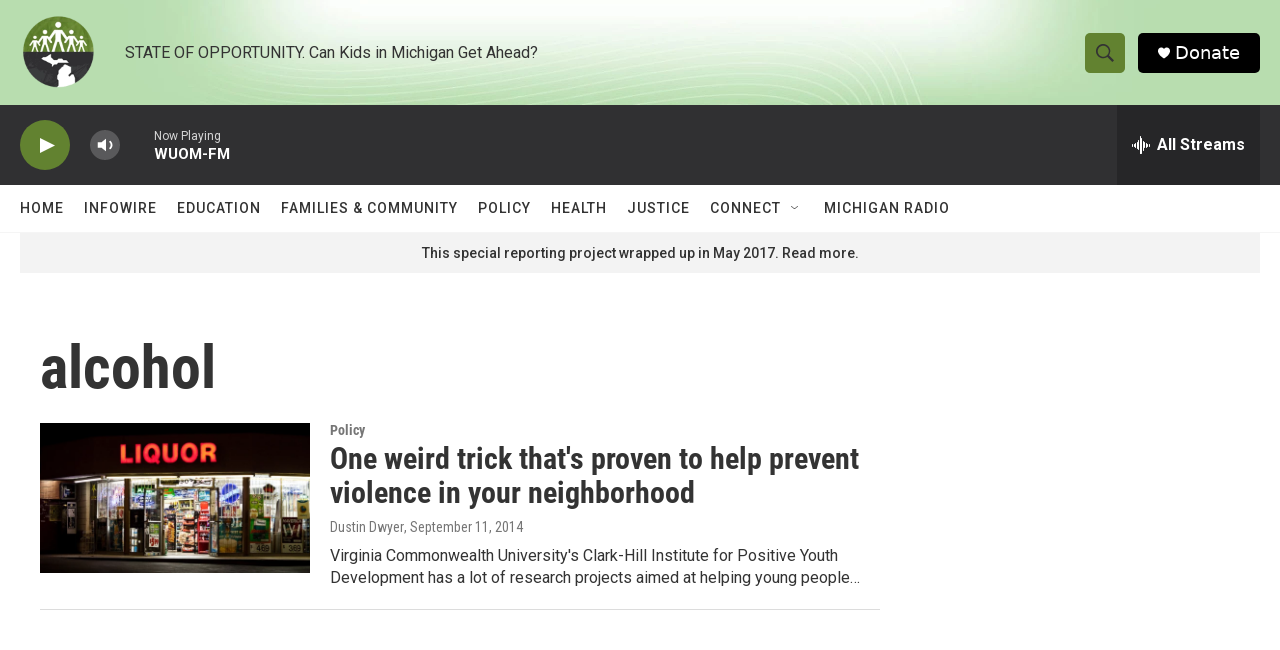

--- FILE ---
content_type: text/html; charset=utf-8
request_url: https://www.google.com/recaptcha/api2/aframe
body_size: 268
content:
<!DOCTYPE HTML><html><head><meta http-equiv="content-type" content="text/html; charset=UTF-8"></head><body><script nonce="3Om5GjGcMF-9Oi2FcVwCBA">/** Anti-fraud and anti-abuse applications only. See google.com/recaptcha */ try{var clients={'sodar':'https://pagead2.googlesyndication.com/pagead/sodar?'};window.addEventListener("message",function(a){try{if(a.source===window.parent){var b=JSON.parse(a.data);var c=clients[b['id']];if(c){var d=document.createElement('img');d.src=c+b['params']+'&rc='+(localStorage.getItem("rc::a")?sessionStorage.getItem("rc::b"):"");window.document.body.appendChild(d);sessionStorage.setItem("rc::e",parseInt(sessionStorage.getItem("rc::e")||0)+1);localStorage.setItem("rc::h",'1769080272430');}}}catch(b){}});window.parent.postMessage("_grecaptcha_ready", "*");}catch(b){}</script></body></html>